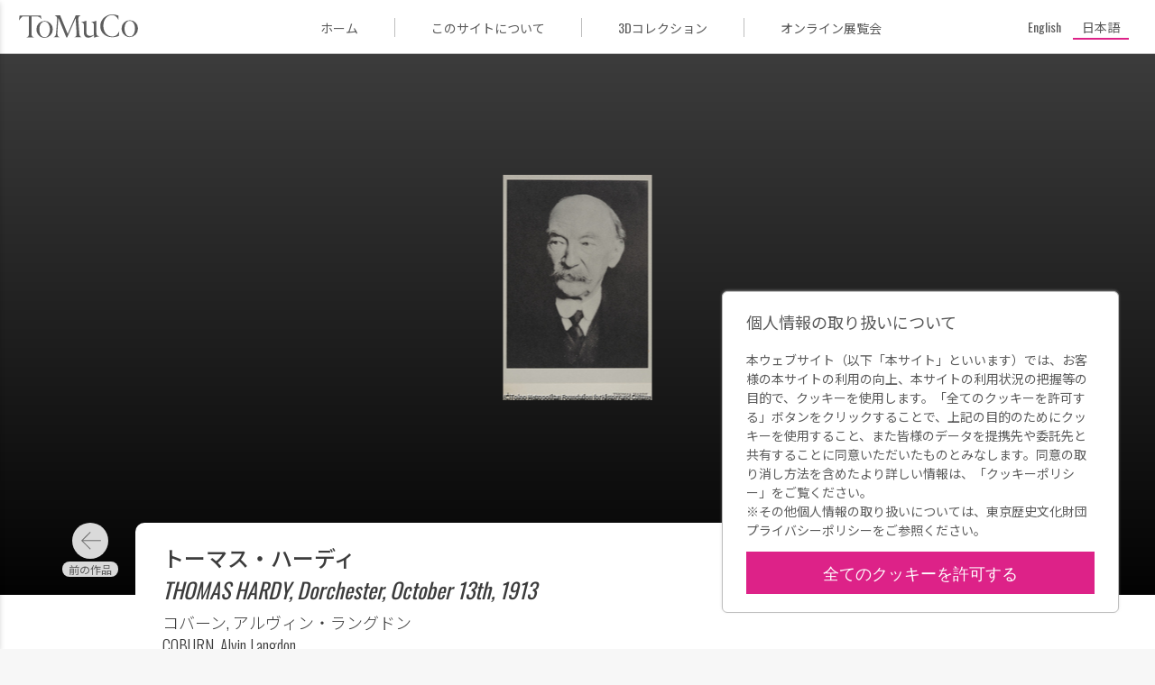

--- FILE ---
content_type: application/javascript; charset=UTF-8
request_url: https://museumcollection.tokyo/wp-content/themes/tokyo_museum_collection/js/script.js
body_size: 727
content:
jQuery(function ($) {
  if (window.localStorage.getItem('optIn') !== '1') {
    $('#cookieContainer').show()
  }

  if ($("#closeInformation").length) {
    $("#closeInformation").on("click", function(){
      $("#informationFrame").hide()
    })
  }

  // SP: information and header
  if ($(window).width() <= 767) {
    if ($("#informationFrame").length) {
      const infoH = $("#informationFrame").outerHeight()
      $(".header").css("position", "static")
      $("body").css("padding", "0")
      $(window).on("scroll", function(){
        const scrollH = $(this).scrollTop()
        if (scrollH >= infoH) {
          $(".header").css("position", "fixed")
          $("body").css("padding", "55px 0 0")
        } else {
          $(".header").css("position", "static")
          $("body").css("padding", "0")
        }
      })
    }
  }

  if ($('#headerMenuButton').length) {
    $('#headerMenuButton').on('click', function () {
      $('.header__title_area').animate({ 'marginLeft': '375px' }, 500)
    })
    $('#closeNavigation').on('click', function () {
      $('.header__title_area').animate({ 'marginLeft': '0' }, 500)
    })
  }

  // Modal Search
  $('#searchButton').on('click', function (e) {
    e.preventDefault()
    $('#searchModal').fadeIn('slow')
  })
  $('#closeModal').on('click', function () {
    $('#searchModal').fadeOut('slow')
  })

//  Single Works
  if ($('.single-works').length) {
    if ($('.thumbnail__image').length) {
      let thumbnailW = $('.thumbnail__image').attr('width')
      let thumbnailH = $('.thumbnail__image').attr('height')
      if (thumbnailW > thumbnailH) {
        let ratio = Math.round(thumbnailH / thumbnailW * 100)
        if (thumbnailH >= 1020 && ratio >= 50 && ratio <= 55) {
          $('.thumbnail__image').addClass('high_resolution')
        }
      }
    }
  }

//  Mobile And Tablet
  if ($(window).width() <= 1024) {
    // Mobile Menu

    // Taxonomy Select(Facilities link)
    if ($('.category_links').length) {
      let isOpen = false
      $('.category_links .active').on('click', function (e) {
        $(this).toggleClass('open')
        $(this).parents('.category_links').toggleClass('isOpen')
        if (!isOpen) {
          e.preventDefault()
          $('.category_links__item:not(\'.active\')').show()
          isOpen = true
        } else {
          e.preventDefault()
          $('.category_links__item:not(\'.active\')').hide()
          isOpen = false
        }
      })
    }
  }

  $('.thumbnail, .image').on('contextmenu', 'img', function (e) {
    return false
  })

  $('#goBack').on('click', (e) => {
    e.preventDefault()
    window.location.href = window.sessionStorage.getItem('referrer') ? window.sessionStorage.getItem('referrer') : '/'
  })

  $('#copyButton').on('click', (e) => {
    e.preventDefault()
    copyToClipboard($('#copyButton').data('permalink'))
    const text = $('#copyButton').text()
    $('#copyButton').text('Copied!')
    setTimeout(function () {
      $('#copyButton').text(text)
    }, 2000)
  })

  function copyToClipboard (str) {
    const el = document.createElement('textarea')
    el.value = str
    el.setAttribute('readonly', '')
    el.style.position = 'absolute'
    el.style.left = '-9999px'
    document.body.appendChild(el)
    const selected =
      document.getSelection().rangeCount > 0
        ? document.getSelection().getRangeAt(0)
        : false
    el.select()
    document.execCommand('copy')
    document.body.removeChild(el)
    if (selected) {
      document.getSelection().removeAllRanges()
      document.getSelection().addRange(selected)
    }
  }

})


--- FILE ---
content_type: image/svg+xml
request_url: https://museumcollection.tokyo/wp-content/themes/tokyo_museum_collection/images/logo_ja.svg
body_size: 15190
content:
<svg xmlns="http://www.w3.org/2000/svg" width="1560.16" height="745.852" viewBox="0 0 1560.16 745.852">
  <g id="グループ_385" data-name="グループ 385" transform="translate(-4895.019 -6807.404)">
    <path id="パス_685" data-name="パス 685" d="M460.717,465c4.568,67.219,5.394,76.344,35.274,86.3v1.662H398.066V551.3c24.481-7.056,30.282-14.525,30.282-44.394,0-9.538-.82-21.162-1.651-36.094L415.9,302.765,305.535,555.035H293.917L191.011,302.347h-1.662L178.566,464.584c-.831,15.35-2.075,29.462-2.075,38.582,0,32.787,6.638,42.325,31.537,48.137v1.662H124.623V551.3c29.875-8.718,32.781-21.581,37.762-86.719l9.125-124.9c.831-10.364,1.244-19.082,1.244-26.964,0-26.974-8.294-36.931-30.282-44.405v-1.651h70.945l98.338,241.07,104.568-241.07h65.138v1.651c-22.4,8.3-30.288,17.855-30.288,46.893a227.818,227.818,0,0,0,.837,22.825Z" transform="translate(5222.285 6554.025)" fill="#5d5d5d"/>
    <path id="パス_686" data-name="パス 686" d="M321.948,295.925c23.65-1.662,50.206-9.544,66.388-16.594h1.657V422.47c0,46.9,4.155,52.287,35.274,60.168V484.3c-29.875,2.906-49.375,9.962-65.562,16.594h-1.662v-32.77c-14.106,12.026-43.15,32.77-71.369,32.77-31.113,0-60.576-14.514-60.576-67.626V357.332c0-46.893-4.15-51.043-35.263-59.745v-1.662c23.65-1.662,50.2-9.544,66.382-16.594h1.662V433.269c0,30.288,20.744,43.976,47.3,43.976,19.087,0,36.1-5.812,51.032-14.514V347.794c0-36.518-5.8-41.906-35.263-50.206Z" transform="translate(5520.496 6611.071)" fill="#5d5d5d"/>
    <path id="パス_687" data-name="パス 687" d="M236.21,418.194c0-93.77,80.912-153.943,157.251-153.943,29.88,0,66.382,9.131,82.156,16.181v55.595H473.95c-21.564-48.126-53.514-62.645-85.459-62.645-65.573,0-112.037,61-112.037,139.413,0,81.32,50.206,140.668,117.007,140.668,34.856,0,67.219-16.193,90.049-66.806h1.646l-5.394,58.506c-16.594,8.713-53.932,17.42-87.963,17.42-87.963,0-155.589-58.5-155.589-144.389" transform="translate(5724.859 6543.153)" fill="#5d5d5d"/>
    <path id="パス_688" data-name="パス 688" d="M287.007,387.924c0-63.075,50.2-109.951,107.045-109.951s107.48,46.876,107.48,109.951c0,61.825-48.561,111.613-107.48,111.613S287.007,449.749,287.007,387.924m175.507.418c0-53.531-24.476-101.668-68.463-101.668s-68.463,48.137-68.463,101.668c0,48.544,20.337,102.477,68.463,102.477s68.463-53.932,68.463-102.477" transform="translate(5953.643 6604.955)" fill="#5d5d5d"/>
    <path id="パス_689" data-name="パス 689" d="M84.16,389.734c0-63.075,50.206-109.951,107.045-109.951s107.474,46.876,107.474,109.951c0,61.825-48.555,111.613-107.474,111.613S84.16,451.559,84.16,389.734m175.508.418c0-53.531-24.481-101.667-68.463-101.667s-68.463,48.137-68.463,101.667c0,48.544,20.331,102.477,68.463,102.477s68.463-53.932,68.463-102.477" transform="translate(5040.047 6613.107)" fill="#5d5d5d"/>
    <path id="パス_690" data-name="パス 690" d="M242.91,553.4H137.521v-1.646c28.626-7.474,35.269-16.6,35.269-54.775V278.319H98.537c-15.769,0-24.481,11.206-54.356,50.614H42.519l8.3-61.814H329.612l6.638,45.1c-22.137-28.273-38.588-33.9-54.362-33.9H207.646V496.983c0,38.175,6.632,47.3,35.263,54.775Z" transform="translate(4852.5 6556.07)" fill="#5d5d5d"/>
    <rect id="長方形_147" data-name="長方形 147" width="218.427" height="5.504" transform="translate(4895.02 7523.106)" fill="#5d5d5d"/>
    <rect id="長方形_148" data-name="長方形 148" width="218.421" height="5.504" transform="translate(6236.754 7523.106)" fill="#5d5d5d"/>
    <path id="パス_691" data-name="パス 691" d="M186.025,350.417c-9.2,0-16.969,8.008-18.521,23.76l33.155-1.161c0-16.4-5.955-22.6-14.635-22.6" transform="translate(5415.418 6931.234)" fill="#5d5d5d"/>
    <path id="パス_692" data-name="パス 692" d="M255.646,350.393c-13.727,0-21.372,14.982-21.372,31.642,0,15.1,6.351,31.89,21.372,31.89s21.371-16.787,21.371-31.89c0-16.66-7.639-31.642-21.371-31.642" transform="translate(5716.141 6931.125)" fill="#5d5d5d"/>
    <path id="パス_693" data-name="パス 693" d="M125.79,350.393c-13.727,0-21.372,14.982-21.372,31.642,0,15.1,6.352,31.89,21.372,31.89s21.372-16.787,21.372-31.89c0-16.66-7.639-31.642-21.372-31.642" transform="translate(5131.285 6931.125)" fill="#5d5d5d"/>
    <path id="パス_694" data-name="パス 694" d="M278.485,350.417c-9.191,0-16.968,8.008-18.52,23.76l33.161-1.161c0-16.4-5.955-22.6-14.64-22.6" transform="translate(5831.85 6931.234)" fill="#5d5d5d"/>
    <path id="パス_695" data-name="パス 695" d="M42.52,524.225H1602.675V337.005H42.52ZM1410.5,383.964a7.124,7.124,0,0,1,6.99,6.973,7.036,7.036,0,0,1-6.99,6.974,6.952,6.952,0,0,1-7-6.974,7.037,7.037,0,0,1,7-6.973M136.273,474.871v.517h-32.9v-.517c8.938-2.323,11.013-5.163,11.013-17.046V389.782H91.207c-4.92,0-7.639,3.484-16.968,15.746h-.517l2.592-19.236h87.027l2.587,19.236h-.517c-9.456-12.263-12.042-15.746-16.968-15.746H125.265v68.044c0,11.883,2.075,14.723,11.008,17.046m49.6,2.064c-18.394,0-33.42-15.493-33.42-34.735,0-19.627,15.675-34.218,33.42-34.218A33.919,33.919,0,0,1,219.414,442.2c0,19.242-15.158,34.735-33.546,34.735m68.628-1.546H224.962v-.517c7.645-2.328,9.456-4.777,9.456-15.367V399.848c0-11.36-1.684-13.3-11.008-15.5v-.517a66.783,66.783,0,0,0,21.113-5.807h.517V459.5c0,10.589,1.811,13.039,9.456,15.367Zm43.91,0H288.169c-13.336,0-12.175-.517-22.924-13.688l-16.71-20.4,12.824-12.527c5.438-5.295,8.933-9.037,8.933-11.751,0-2.2-2.069-5.421-9.065-6.583v-.908H294v.517c-6.731,1.552-11.784,4.524-23.832,15.493l-12.175,11.112,20.728,24.14c8.933,10.463,14.371,12.786,19.687,14.079Zm68.754-65.342c-6.869,2.972-10.232,6.973-17.486,27.244l-16.968,47.267c-4.392,9.4-8.625,13.925-16.523,13.925-5.185,0-9.07-3.875-9.07-7.491a6.79,6.79,0,0,1,6.737-6.847c4.794,0,6.737,2.845,6.737,7.623a4.027,4.027,0,0,1-.127,1.288c3.622-1.035,5.641-2.35,9.912-11.861l2.075-5.807H326.36l-13.468-38.1c-7.771-22.076-8.938-24.79-16.066-27.244v-.517h29.149v.649c-5.317,1.161-7.645,2.84-7.645,7.1,0,3.616,1.552,8.779,4.4,17.3l11.657,35.252,10.49-31.251c3.11-9.169,5.185-16.143,5.185-20.139,0-4.777-2.334-6.973-8.162-8.267v-.649H367.16Zm37.41,66.888c-18.388,0-33.414-15.493-33.414-34.735,0-19.627,15.669-34.218,33.414-34.218A33.924,33.924,0,0,1,438.122,442.2c0,19.242-15.158,34.735-33.552,34.735m184.8-1.546H558.805v-.517c7.645-2.2,9.456-4.519,9.456-13.815,0-2.972-.259-6.588-.517-11.234l-3.368-52.3-34.454,78.507H526.3l-32.126-78.639h-.517l-3.368,50.493c-.259,4.777-.644,9.164-.644,12,0,10.2,2.069,13.171,9.841,14.982v.517H473.451v-.517c9.324-2.713,10.232-6.715,11.789-26.985l2.846-38.874c.264-3.225.385-5.939.385-8.388,0-8.393-2.587-11.492-9.45-13.82v-.512h22.148l30.7,75.018,32.643-75.018h20.331v.512c-6.99,2.581-9.456,5.553-9.456,14.6a69.851,69.851,0,0,0,.264,7.1l2.719,39.512c1.425,20.92,1.684,23.76,11.008,26.859Zm70.433-3.616a67.533,67.533,0,0,0-20.463,5.162h-.517v-10.2c-4.4,3.743-13.468,10.2-22.274,10.2-9.72,0-18.917-4.513-18.917-21.047V432.26c0-14.6-1.293-15.884-11.008-18.592v-.517a69.392,69.392,0,0,0,20.722-5.168h.517v47.906c0,9.428,6.478,13.688,14.767,13.688a31.434,31.434,0,0,0,15.934-4.519v-35.77c0-11.36-1.816-13.039-11.008-15.62v-.517a69.479,69.479,0,0,0,20.722-5.168h.517v44.548c0,14.591,1.3,16.269,11.008,18.724Zm27.7,5.162a42.9,42.9,0,0,1-20.2-5.295V454.6h.517c5.829,13.3,13.083,19.753,21.372,19.753,7.386,0,13.341-5.295,13.341-11.883,0-16.264-34.586-13.941-34.586-36.54,0-11.36,9.846-17.948,21.377-17.948a44.917,44.917,0,0,1,16.836,3.743v15.626h-.649c-5.047-11.619-11.657-16.787-18.262-16.787-6.087,0-11.789,4.519-11.789,11.234,0,15.884,34.972,12.912,34.972,36.028,0,11.107-9.065,19.109-22.924,19.109m60.911,0c-16.578,0-29.27-12.395-29.27-32.539,0-22.852,15.284-36.414,31.086-36.414,12.175,0,23.832,4.9,23.832,25.824a29.761,29.761,0,0,1-.132,3.363H730.157v3.484c0,17.822,10.105,28.147,23.705,28.147a30.662,30.662,0,0,0,19.946-7.617l.776.518c-2.719,4.651-11.4,15.234-26.165,15.234m100.369-5.162a67.487,67.487,0,0,0-20.463,5.162H827.8v-10.2c-4.4,3.743-13.468,10.2-22.28,10.2-9.709,0-18.906-4.513-18.906-21.047V432.26c0-14.6-1.293-15.884-11.008-18.592v-.517a69.435,69.435,0,0,0,20.722-5.168h.517v47.906c0,9.428,6.478,13.688,14.767,13.688a31.429,31.429,0,0,0,15.928-4.519v-35.77c0-11.36-1.811-13.039-11.008-15.62v-.517a69.518,69.518,0,0,0,20.728-5.168h.517v44.548c0,14.591,1.293,16.269,11.008,18.724Zm113.572,3.616H933.217v-.517c7.639-2.328,9.456-4.91,9.456-15.752V430.064c0-10.457-5.179-15.367-13.6-15.367-6.087,0-13.341,3.1-18,5.812A34.243,34.243,0,0,1,912.5,430.84v28.279c0,10.843,1.811,13.424,9.456,15.752v.517H892.8v-.517c7.65-2.328,9.461-4.91,9.461-15.752V430.064c0-10.457-5.179-15.367-13.6-15.367-6.346,0-12.565,2.714-17.227,5.421V459.5c0,10.722,1.811,13.039,9.456,15.367v.517H851.749v-.517c7.639-2.328,9.456-4.645,9.456-15.367V429.288c0-11.36-1.816-13.039-11.013-15.62v-.517a68.558,68.558,0,0,0,20.6-5.168h.523v10.331c3.622-2.972,13.336-10.331,22.665-10.331,7.513,0,13.6,3.225,16.578,10.975,3.754-2.972,14.376-10.975,23.832-10.975,10.49,0,18.52,6.456,18.52,22.858v28.279c0,10.843,1.816,13.424,9.456,15.752Zm112.263-3.484c-5.185,2.708-16.842,5.421-27.464,5.421-27.453,0-48.566-18.207-48.566-44.934,0-29.187,25.257-47.911,49.089-47.911,9.323,0,20.722,2.84,25.643,5.036v17.3h-.517c-6.737-14.982-16.7-19.5-26.677-19.5-20.469,0-34.971,18.983-34.971,43.387,0,25.307,15.669,43.778,36.524,43.778,10.881,0,20.981-5.042,28.108-20.788h.512Zm44.658,5.03c-18.388,0-33.414-15.493-33.414-34.735,0-19.627,15.67-34.218,33.414-34.218a33.924,33.924,0,0,1,33.552,34.218c0,19.242-15.158,34.735-33.552,34.735m68.633-1.546h-29.539v-.517c7.645-2.328,9.461-4.777,9.461-15.367V399.848c0-11.36-1.684-13.3-11.008-15.5v-.517a66.785,66.785,0,0,0,21.113-5.807h.512V459.5c0,10.589,1.816,13.039,9.461,15.367Zm36.513,0h-29.534v-.517c7.645-2.328,9.456-4.777,9.456-15.367V399.848c0-11.36-1.679-13.3-11.008-15.5v-.517a66.783,66.783,0,0,0,21.113-5.807h.517V459.5c0,10.589,1.811,13.039,9.456,15.367Zm32.891,1.546c-16.578,0-29.27-12.395-29.27-32.539,0-22.852,15.279-36.414,31.08-36.414,12.18,0,23.837,4.9,23.837,25.824a29.72,29.72,0,0,1-.132,3.363h-43.778v3.484c0,17.822,10.1,28.147,23.7,28.147a30.636,30.636,0,0,0,19.946-7.617l.782.518c-2.719,4.651-11.4,15.234-26.166,15.234m65.392,0c-15.67,0-28.884-12-28.884-32.671,0-21.559,14.508-36.282,32.506-36.282,8.553,0,18.135,3.49,18.135,10.463a7.526,7.526,0,0,1-7.507,7.612,6.709,6.709,0,0,1-7-6.583,9.446,9.446,0,0,1,4.018-7.75,23.781,23.781,0,0,0-7.127-1.035c-14.249,0-22.015,12.142-22.015,29.187,0,19.885,11.52,29.055,24.344,29.055a27.9,27.9,0,0,0,17.75-6.588l.9.644c-2.592,4.133-11.525,13.947-25.125,13.947m52.182-.517c-9.2,0-14.635-5.938-14.635-20.788V414.439h-10.364v-.517l5.311-2.967c5.961-3.357,9.846-8.135,15.026-16.919h.523V409.53h17.871v4.651h-17.871v43.514c0,8.14,4.012,12.015,10.876,12.015a29.442,29.442,0,0,0,10.5-2.2l.512.644c-3.236,2.972-9.2,8.261-17.745,8.261m50.377-1.029h-29.149v-.517c7.645-2.328,9.456-4.777,9.456-15.367V429.288c0-11.36-1.943-13.039-11.008-15.62v-.517a69.517,69.517,0,0,0,20.728-5.168h.512V459.5c0,10.589,1.816,13.039,9.461,15.367Zm37.806,1.546c-18.388,0-33.419-15.493-33.419-34.735,0-19.627,15.675-34.218,33.419-34.218a33.919,33.919,0,0,1,33.546,34.218c0,19.242-15.158,34.735-33.546,34.735m108.393-1.546h-29.143v-.517c7.639-2.328,9.456-4.91,9.456-15.752V430.064c0-10.457-5.829-15.367-14.376-15.367-6.6,0-13.347,2.84-18,5.553V459.5c0,10.722,1.811,13.039,9.45,15.367v.517h-29.143v-.517c7.645-2.328,9.456-4.645,9.456-15.367V432.128c0-14.464-1.293-15.752-11.008-18.46v-.517a68.475,68.475,0,0,0,20.59-5.168h.523v10.463c4.535-3.748,14.117-10.463,23.832-10.463,9.973,0,18.911,5.807,18.911,22.214v28.923c0,10.843,1.811,13.424,9.456,15.752Z" transform="translate(4852.504 6870.828)" fill="#5d5d5d"/>
    <path id="パス_696" data-name="パス 696" d="M318.109,350.393c-13.727,0-21.372,14.982-21.372,31.642,0,15.1,6.351,31.89,21.372,31.89s21.371-16.787,21.371-31.89c0-16.66-7.639-31.642-21.371-31.642" transform="translate(5997.471 6931.125)" fill="#5d5d5d"/>
    <path id="パス_697" data-name="パス 697" d="M86.053,350.393c-13.732,0-21.372,14.982-21.372,31.642,0,15.1,6.346,31.89,21.372,31.89s21.372-16.787,21.372-31.89c0-16.66-7.639-31.642-21.372-31.642" transform="translate(4952.314 6931.125)" fill="#5d5d5d"/>
    <path id="パス_698" data-name="パス 698" d="M99.317,401.539c-5.741,0-7.716.126-8.113.126-.66,0-.727-.06-.727-.726v-4.75c0-.66.066-.726.727-.726.4,0,2.372.132,8.113.132h16.836a35.35,35.35,0,0,0-.528-6.863c2.444.061,4.816.2,7.128.462.66.061,1.062.4,1.062.66a3.384,3.384,0,0,1-.4,1.448c-.325.727-.4,1.915-.4,4.293h18.091c5.741,0,7.716-.132,8.118-.132.594,0,.66.066.66.726v4.75c0,.666-.066.726-.66.726-.4,0-2.378-.126-8.118-.126H123.017v4.023h10.232c6.473,0,8.779-.132,9.175-.132.726,0,.793.066.793.792,0,.4-.127,2.114-.127,6.2v10.892c0,4.095.127,5.812.127,6.208,0,.66-.066.726-.793.726-.4,0-2.7-.137-9.175-.137h-5.476c6.4,5.548,14.987,9.373,24.228,11.751a17.141,17.141,0,0,0-2.84,4.557c-.528,1.255-.727,1.717-1.255,1.717a6.092,6.092,0,0,1-1.519-.462c-8.581-3.1-17.425-7.854-23.562-14.789.066,8.124.462,14.657.462,15.647,0,.66-.072.727-.732.727h-5.939c-.661,0-.727-.066-.727-.727,0-.991.4-7.326.462-15.383A53.722,53.722,0,0,1,94.5,447.677a6.234,6.234,0,0,1-1.585.462c-.523,0-.787-.4-1.315-1.585a15.24,15.24,0,0,0-2.774-4.156c9.043-2.647,16.638-6.472,22.637-12.284h-4.288c-6.473,0-8.779.137-9.175.137-.66,0-.727-.066-.727-.726,0-.462.132-2.114.132-6.208V412.425c0-4.089-.132-5.807-.132-6.2,0-.727.066-.792.727-.792.4,0,2.7.132,9.175.132h8.977v-4.023Zm16.836,9.175H104.078v4.618h12.076Zm0,9.637H104.078v4.689h12.076Zm6.863-5.02h13.336v-4.618H123.017Zm13.336,5.02H123.017v4.689h13.336Z" transform="translate(5061.066 7103.795)" fill="#5d5d5d"/>
    <path id="パス_699" data-name="パス 699" d="M112.44,431.327a12.265,12.265,0,0,0,1.915-3.693,58.1,58.1,0,0,1,5.68,2.835c.528.335.793.66.793,1.123a1.28,1.28,0,0,1-.793,1.123,5.47,5.47,0,0,0-1.783,1.783,45.153,45.153,0,0,1-10.76,10.364c-.793.528-1.255.859-1.585.859-.457,0-.793-.4-1.381-1.387a11.574,11.574,0,0,0-3.434-3.495,39.42,39.42,0,0,0,11.349-9.511m-.925-29.044c-6,0-7.986.072-8.377.072-.727,0-.8-.072-.8-.661v-5.152c0-.661.072-.727.8-.727.391,0,2.378.132,8.377.132H127.3v-1.123a25.32,25.32,0,0,0-.462-6.071c2.438,0,4.684.132,7.128.33.594.061.985.264.985.66a3.822,3.822,0,0,1-.462,1.387,16.558,16.558,0,0,0-.264,3.759v1.057h16.638c5.939,0,7.986-.132,8.382-.132.661,0,.727.066.727.727v5.152c0,.589-.066.661-.727.661-.4,0-2.444-.072-8.382-.072Zm29.974,4.623c6.4,0,8.647-.132,9.109-.132.66,0,.727.066.727.721,0,.4-.138,1.789-.138,5.35v7.2c0,3.5.138,4.948.138,5.344,0,.66-.066.726-.727.726-.462,0-2.708-.132-9.109-.132h-6.665v6.671c0,3.033.2,5.873.2,8.311,0,2.972-.462,4.425-2.119,5.812-1.453,1.189-3.3,1.585-9.5,1.585-1.981.066-2.113.132-2.576-1.981a12.2,12.2,0,0,0-2.047-4.816,51.705,51.705,0,0,0,6.071.391c2.312,0,2.972-.726,2.972-2.372v-13.6h-7.392c-6.34,0-8.652.132-9.043.132-.727,0-.8-.066-.8-.726,0-.462.138-1.849.138-5.344v-7.2c0-3.561-.138-4.887-.138-5.35,0-.655.072-.721.8-.721.391,0,2.7.132,9.043.132Zm2.835,6.01h-26.8v7.127h26.8Zm1.453,15.312c.8-.462.925-.4,1.321.2a38.543,38.543,0,0,0,14.261,11.679,14.013,14.013,0,0,0-3.434,4.227c-.66,1.057-.925,1.519-1.387,1.519a3.3,3.3,0,0,1-1.514-.787,50.212,50.212,0,0,1-13.534-13.407c-.4-.589-.2-.726.462-1.188Z" transform="translate(5116.301 7103.903)" fill="#5d5d5d"/>
    <path id="パス_700" data-name="パス 700" d="M138.593,402.062c.864-1.519,1.651-2.972,2.444-4.557a24.94,24.94,0,0,0,2.108-5.542,27.789,27.789,0,0,1,5.284,3.236c.594.462.864.727.864,1.117a1.285,1.285,0,0,1-.732,1,6.917,6.917,0,0,0-2.18,3.1,67.932,67.932,0,0,1-5.41,8.839c3.9,0,5.614-.066,5.873-.066.726,0,.8,0,.8.66v4.425c0,.66-.072.726-.8.726-.325,0-2.372-.132-8.382-.132h-2.042a67.427,67.427,0,0,1-5.284,5.284h6.4c3.77,0,5.548-.137,5.944-.137.727,0,.793.072.793.8,0,.391-.132,2.312-.132,9.037v6.671c0,9.241.132,11.024.132,11.487,0,.589-.066.655-.793.655h-4.821c-.661,0-.727-.066-.727-.655V445.7H126.979v2.774c0,.655,0,.727-.732.727H121.3c-.66,0-.727-.072-.727-.727,0-.4.132-2.383.132-11.487V428.2c-.985.726-2.047,1.387-3.1,2.047a2.694,2.694,0,0,1-1.26.529c-.462,0-.853-.4-1.249-1.453a10.046,10.046,0,0,0-2.246-3.434,67.4,67.4,0,0,0,15.51-11.019h-5.014c-6.01,0-8.052.132-8.448.132-.727,0-.793-.066-.793-.726v-4.425c0-.66.066-.66.793-.66.4,0,2.438.066,8.448.066h2.51v-6.533h-1.585c-4.689,0-6.2.132-6.6.132-.666,0-.726-.066-.726-.66V397.84c0-.66.061-.726.726-.726.4,0,1.91.126,6.6.126h1.585v-.259a45.768,45.768,0,0,0-.462-8.25c2.378.061,4.287.259,6.533.462.66.061,1.057.4,1.057.721a3.363,3.363,0,0,1-.4,1.387c-.4.793-.33,1.789-.33,5.548v.391c3.7,0,5.212-.126,5.614-.126.66,0,.721.066.721.726Zm-11.613,28.053h10.953V425.5H126.979Zm10.953,5.085H126.979v5.014h10.953Zm-5.674-25.945h1.321a48.527,48.527,0,0,0,4.491-6.4h-.2c-.4,0-1.915-.132-5.614-.132Zm34.394-17.425a4.748,4.748,0,0,0,1.717-.2,2.906,2.906,0,0,1,.985-.193c.528,0,1.062.264,2.774,1.976,1.387,1.585,1.585,2.179,1.585,2.708a1.475,1.475,0,0,1-.66,1.189,6.052,6.052,0,0,0-1.321,2.438c-1.915,5.086-3.765,9.577-6,14.327,6.731,6.076,8.052,10.033,8.052,15.449,0,6.863-3.9,10.5-11.619,11.222-2.113.2-2.113.2-2.444-1.987a8.07,8.07,0,0,0-1.783-4.354c6.208.132,9.175-1.519,9.175-5.41,0-4.161-1.514-7.4-8.515-13.864a128.222,128.222,0,0,0,6.8-17.293H156.42V434.8c0,8.845.132,13.468.132,13.793,0,.666-.072.726-.732.726h-5.278c-.727,0-.787-.06-.787-.726,0-.4.127-4.75.127-13.727V406.354c0-9.043-.127-13.468-.127-13.93,0-.66.061-.721.787-.721.4,0,2.18.127,5.878.127Z" transform="translate(5169.266 7103.795)" fill="#5d5d5d"/>
    <path id="パス_701" data-name="パス 701" d="M134,445.594c-5.812,0-7.788.137-8.184.137-.594,0-.666-.071-.666-.726v-5.548c0-.661.072-.727.666-.727.4,0,2.372.132,8.184.132h23.171a205.883,205.883,0,0,0,7.392-23.039,41.472,41.472,0,0,0,1.057-6.335,63.64,63.64,0,0,1,7.524,2.246c.594.2.793.528.793.925a1.964,1.964,0,0,1-.661,1.315,7.027,7.027,0,0,0-1.255,2.642c-2.312,7.92-4.816,15.18-7.59,22.247h11.151c5.812,0,7.793-.132,8.19-.132.661,0,.727.066.727.727v5.548c0,.655-.066.726-.727.726-.4,0-2.378-.137-8.19-.137Zm3.7-38.945c-6.208,0-8.388.132-8.784.132-.655,0-.727-.06-.727-.792v-5.344c0-.726.072-.792.727-.792.4,0,2.576.132,8.784.132h13.066V394.9a26.01,26.01,0,0,0-.457-6.071c2.438,0,4.876.132,7.254.33.594.066,1.057.4,1.057.727a3.67,3.67,0,0,1-.4,1.315,12.125,12.125,0,0,0-.325,3.7v5.086h14.123c6.274,0,8.448-.132,8.845-.132.666,0,.727.066.727.792v5.344c0,.732-.061.792-.727.792-.4,0-2.57-.132-8.845-.132Zm3.825,3.434c.859-.336.991-.264,1.255.4a89.2,89.2,0,0,1,6.6,22.18c.127.661.127.859-.8,1.123l-5.146,1.712c-.925.336-1.123.264-1.255-.462a83.181,83.181,0,0,0-6.208-22.175c-.264-.66-.193-.727.732-1.057Z" transform="translate(5224.66 7104.228)" fill="#5d5d5d"/>
    <path id="パス_702" data-name="パス 702" d="M143.3,399a61.127,61.127,0,0,0-.528-9.973c2.51.072,4.425.2,6.737.462.66.072,1.051.336,1.051.666a3.484,3.484,0,0,1-.391,1.321c-.336.853-.4,2.5-.4,7.325v7.92c2.834,0,3.825-.132,4.222-.132.66,0,.726.066.726.727V412c0,.661-.066.727-.726.727-.4,0-1.387-.066-4.222-.127v24.553c0,7.524.127,11.283.127,11.619,0,.66-.066.727-.727.727h-5.278c-.66,0-.727-.066-.727-.727,0-.4.132-4.095.132-11.553V412.6h-.132c-3.9,0-5.08.127-5.41.127-.66,0-.726-.066-.726-.727v-4.684c0-.661.066-.727.726-.727.33,0,1.514.132,5.41.132h.132Zm44.89,37.03c0,2.179.066,3.831.066,6.071,0,2.179-.138,4.293-1.915,5.614-1.585.991-3.17,1.453-7.986,1.453-2.047,0-2.047,0-2.642-1.981a17.108,17.108,0,0,0-1.849-4.287,46.081,46.081,0,0,0,6,.126c1.326-.066,2.113-.589,2.113-1.976v-6.341H163.169c-6.473,0-8.713.132-9.109.132-.727,0-.793-.066-.793-.727v-4.353c0-.661.066-.727.793-.727.4,0,2.636.127,9.109.127h18.746a32.044,32.044,0,0,0-.4-3.3,46.338,46.338,0,0,1,6.4.523c.6.072.925.4.925.732a2.187,2.187,0,0,1-.325,1.117,3.024,3.024,0,0,0-.264.925c6,0,8.184-.127,8.575-.127.666,0,.727.264.727.925v4.155c0,.661-.061.727-.727.727-.391,0-2.57-.132-8.641-.132Zm-2.576-47.13c.793-.4.991-.2,1.381.066a19.963,19.963,0,0,1,4.5,3.9c.523.655.391.655-.4,1.117l-2.835,1.651c5.212,0,7.26-.132,7.65-.132.732,0,.8.066.8.66v4.227c0,.655-.066.726-.8.726-.391,0-2.636-.137-9.037-.137h-8.85v3.5h5.416c6.137,0,8.25-.127,8.713-.127.66,0,.727.061.727.721,0,.4-.132,2.047-.132,5.74v8.052c0,3.7.132,5.284.132,5.686,0,.655-.066.721-.727.721-.462,0-2.576-.132-8.713-.132h-16.5c-6.137,0-8.316.132-8.713.132-.66,0-.727-.066-.727-.721,0-.4.127-1.987.127-5.686v-8.052c0-3.693-.127-5.278-.127-5.74,0-.661.066-.721.727-.721.4,0,2.576.127,8.713.127h4.887v-3.5h-7.6c-6.467,0-8.647.137-9.043.137-.66,0-.726-.072-.726-.726v-4.227c0-.594.066-.66.726-.66.4,0,2.576.132,9.043.132h7.6a37.364,37.364,0,0,0-.528-6.8,63.541,63.541,0,0,1,6.467.462c.66.072,1.057.27,1.057.66a3.843,3.843,0,0,1-.336,1.26c-.259.589-.462,1.651-.462,4.42h8.19a23.255,23.255,0,0,0-4.029-4.029c-.594-.462-.462-.589.132-.925ZM164.028,435.24c.594-.4.726-.4,1.255,0a33.461,33.461,0,0,1,6.01,6.8c.391.528.391.864-.27,1.321L167.4,446c-.4.264-.661.462-.859.462s-.33-.2-.528-.529a36.87,36.87,0,0,0-5.741-7.326c-.534-.528-.462-.732.264-1.194Zm7.793-26.2h-8.058v3.627h8.058Zm0,7.854h-8.058v3.765h8.058Zm6.2-4.227h8.514v-3.627h-8.514Zm8.514,4.227h-8.514v3.765h8.514Z" transform="translate(5278.17 7103.558)" fill="#5d5d5d"/>
    <path id="パス_703" data-name="パス 703" d="M156.621,408.558a64.251,64.251,0,0,1-1.387,7.722c-.33,1.123-.462,1.585-.859,1.585a4.669,4.669,0,0,1-1.453-.66,21.193,21.193,0,0,0-3.891-1.321A69.711,69.711,0,0,0,151.8,398.59a23.006,23.006,0,0,0-.127-4.221c1.778.193,3.957.457,5.537.727.732.126,1,.391,1,.787a2.318,2.318,0,0,1-.264,1.057,5.835,5.835,0,0,0-.4,2.246c-.066,1.057-.132,2.114-.264,3.236h3.165v-3.633a70.24,70.24,0,0,0-.523-9.968c2.438.066,4.552.2,6.8.462.661.066,1.051.33,1.051.66a3.691,3.691,0,0,1-.391,1.387c-.33.792-.4,2.438-.4,7.325v3.765c3.5,0,4.821-.138,5.146-.138.661,0,.727.072.727.661v4.491a39.811,39.811,0,0,0,7.326-13.4,30.309,30.309,0,0,0,1.189-5.278c1.783.264,4.293.655,6.208,1.117.727.2,1.123.462,1.123.925a1.944,1.944,0,0,1-.66,1.326,8.837,8.837,0,0,0-1.321,3.033c-.594,1.783-1.321,3.566-2.113,5.416h15.383c5.014,0,6.6-.137,6.99-.137.732,0,.925.2.925.864-.061,1.783-.127,3.561-.127,5.146-.132,15.774-.66,24.162-1.915,31.752-1.057,7.062-3.957,10.43-9.835,10.43-1.189,0-3.038,0-4.75-.132-2.047-.132-2.047-.132-2.444-2.312a17.408,17.408,0,0,0-1.591-4.948,43.025,43.025,0,0,0,7.727.66c2.972,0,3.957-1.981,4.486-5.476A215.307,215.307,0,0,0,201.5,407.9c-4.684,16.633-11.222,28.384-22.637,37.234-.8.589-1.26.919-1.651.919-.462,0-.793-.4-1.387-1.255a13.378,13.378,0,0,0-3.633-3.627c12.477-8.448,19.208-19.737,23.5-34.658h-4.354c-3.1,10.232-7.926,17.959-14.591,24.03-.726.727-1.189,1.057-1.585,1.057s-.727-.33-1.321-1.128a17.219,17.219,0,0,0-3.693-3.363A40.351,40.351,0,0,0,185,406.51h-3.5a46.151,46.151,0,0,1-4.882,6.671c-.727.787-1.057,1.117-1.387,1.117-.391,0-.727-.33-1.453-1.051a20.775,20.775,0,0,0-3.759-2.774l1.712-1.783c-.661,0-2.113-.066-4.75-.132v10.628c1.91-.925,3.963-1.915,6.137-3.1,0,1.189,0,2.972.132,4.425.132,1.976.132,2.047-1.646,2.972-1.585.853-3.11,1.651-4.623,2.378v11.151c0,7.524.132,11.289.132,11.619,0,.661-.066.727-.727.727h-5.344c-.661,0-.727-.066-.727-.727,0-.4.127-4.095.127-11.552v-8.184c-1.514.655-3.1,1.255-4.623,1.844a8.91,8.91,0,0,0-2.1,1.194,1.736,1.736,0,0,1-1.123.655,1.1,1.1,0,0,1-1.062-.727c-.787-1.91-1.585-4.354-2.24-6.4a54.6,54.6,0,0,0,6.2-1.712c1.651-.534,3.3-1.123,4.948-1.723V408.558Z" transform="translate(5332.217 7103.903)" fill="#5d5d5d"/>
    <path id="パス_704" data-name="パス 704" d="M221.2,401.671c0,5.02.132,5.944.132,6.341,0,.66-.072.726-.793.726h-3.633c-.061.859-.061,2.108-.061,3.759v5.476c0,3.434.127,4.959.127,5.35,0,.66-.066.727-.727.727-.4,0-2.246-.132-6.4-.132h-10.43v4.491h12.345c4.486,0,6.665-.137,7.062-.137.727,0,.793.072.793.666,0,.4-.132,2.047-.132,5.873v8.322c0,3.825.132,5.339.132,5.675,0,.66-.066.727-.793.727h-5.146c-.666,0-.727-.066-.727-.727v-2.444H199.418v2.57c0,.66-.066.732-.727.732H193.54c-.66,0-.721-.072-.721-.732,0-.391.132-3.1.132-9.1v-23.5c0-3.693-.072-6.143-.072-7.59h-2.9c-.661,0-.727-.066-.727-.726,0-.462.127-1.321.127-6.341v-2.246a11.207,11.207,0,0,0-2.042,3.308c-.4.985-.594,1.448-1.057,1.448a3.174,3.174,0,0,1-1.514-.793,36.111,36.111,0,0,1-7.529-7.326,49.533,49.533,0,0,1-12.279,12.015,2.9,2.9,0,0,1-1.453.66c-.325,0-.523-.33-.726-1.189a14.1,14.1,0,0,0-1.844-4.623,38.171,38.171,0,0,0,12.147-11.415,10.671,10.671,0,0,0,1.387-2.84c1.91.264,4.288.655,5.807.991.726.126,1.057.4,1.057.787a.916.916,0,0,1-.666.925l-.325.2a33.954,33.954,0,0,0,9.037,7.4c-.061-1.453-.127-2.312-.127-2.642,0-.66.066-.727.727-.727.462,0,2.51.132,8.382.132h3.17v-.33a32.824,32.824,0,0,0-.4-6.2c2.444.066,4.491.2,6.731.462.66.066,1.057.325,1.057.66a3.118,3.118,0,0,1-.4,1.387,9.4,9.4,0,0,0-.33,3.429v.594h4.029c5.873,0,7.986-.132,8.316-.132.721,0,.793.066.793.727,0,.4-.132,1.387-.132,2.972Zm-38.021,29.44c.787-.264.925-.33,1.321.336a61.545,61.545,0,0,1,5.939,12.736c.2.661.2.859-.661,1.189l-3.963,1.387c-.925.33-1.051.462-1.255-.264-.457-1.453-.985-2.84-1.448-4.161-4.953,1.585-10.1,3.11-15.515,4.491a7.6,7.6,0,0,0-2.51.991,1.839,1.839,0,0,1-1.057.462c-.391,0-.655-.2-.919-.793a35.771,35.771,0,0,1-1.651-6.4c1.651-.138,3.231-.33,4.755-.6V416.46c0-5.35-.138-7.926-.138-8.383,0-.66.072-.726.727-.726.4,0,2.51.132,6.935.132h.325V405.5a17.709,17.709,0,0,0-.391-4.354c2.042.061,4.089.127,6,.325.594.066.925.4.925.726a1.8,1.8,0,0,1-.4.925,7.324,7.324,0,0,0-.259,2.312v2.047H181c3.627,0,5.212-.132,5.614-.132.66,0,.721.066.721.726,0,.4-.132,2.246-.132,6.406V422.4c0,4.095.132,6.01.132,6.406,0,.594-.061.655-.721.655-.4,0-1.987-.126-5.614-.126H172.62v9.835c2.834-.66,5.675-1.387,8.25-2.114-.594-1.255-1.189-2.444-1.849-3.633-.33-.589-.264-.793.661-1.117Zm-10.562-15.18h8.316V412.3H172.62Zm8.311,4.618h-8.316v3.963h8.316Zm14.6-19.137v5.014c1.249.066,3.033.066,5.542.066h8.779c2.5,0,4.155,0,5.218-.066v-5.014Zm14.849,10.424H199.418v6.737h10.958Zm-10.958,29.11h13.534v-7.194H199.418Z" transform="translate(5385.83 7103.525)" fill="#5d5d5d"/>
    <path id="パス_705" data-name="パス 705" d="M190.523,399.636a6.6,6.6,0,1,1-6.6-6.6,6.615,6.615,0,0,1,6.6,6.6" transform="translate(5459.648 7123.189)" fill="#5d5d5d"/>
    <path id="パス_706" data-name="パス 706" d="M220.324,432.819c5.014,5.873,13.589,9.3,25.076,10.226a17.818,17.818,0,0,0-2.438,4.557c-.6,1.387-.661,1.783-1.453,1.783-.33,0-.793-.066-1.387-.132-10.43-1.585-19.737-6.071-25.544-13.732a24.123,24.123,0,0,1-5.416,6.208c-4.75,3.765-11.613,6.2-18.873,7.524a7.661,7.661,0,0,1-1.387.2c-.8,0-.925-.4-1.458-1.783a15.739,15.739,0,0,0-2.378-4.359c8.388-.985,15.581-2.967,19.808-6.4a13.1,13.1,0,0,0,3.5-4.089H196.69c-6.142,0-8.25.127-8.652.127-.661,0-.721-.061-.721-.721v-4.557c0-.66.06-.721.721-.721.4,0,2.51.127,8.652.127h13.793a16.314,16.314,0,0,0,.132-4.161c2.246.138,4.75.336,6.671.534.787.126,1.25.391,1.25.925a1.645,1.645,0,0,1-.462,1.117,3.9,3.9,0,0,0-.594,1.585h16.374c6.071,0,8.184-.127,8.581-.127.661,0,.727.061.727.721v4.557c0,.661-.066.721-.727.721-.4,0-2.51-.127-8.581-.127Zm-25.549-10.562c-5.873,0-7.86.126-8.25.126-.66,0-.732-.061-.732-.787v-4.623c0-.66.072-.726.732-.726.391,0,2.378.137,8.25.137h16.434v-4.3h-9.175c-6.406,0-8.646.138-9.043.138-.594,0-.66-.066-.66-.727V407.27c0-.66.066-.721.66-.721.4,0,2.636.126,9.043.126h9.175v-3.891H198.93c-6.4,0-8.515.127-8.911.127-.655,0-.727-.061-.727-.721v-4.425c0-.726.072-.792.727-.792.4,0,2.51.132,8.911.132h4.161a35.1,35.1,0,0,0-3.165-4.882,1.327,1.327,0,0,1-.462-.727c0-.2.2-.4.655-.594l4.42-1.981c.8-.33.925-.264,1.387.264a31.2,31.2,0,0,1,3.7,4.887c.462.787.462.919-.462,1.381L205.6,397.1h12.934a43.859,43.859,0,0,0,2.708-4.882,18.158,18.158,0,0,0,1.123-3.368,66.8,66.8,0,0,1,6.731,1.453c.528.193.864.457.864.919a1.351,1.351,0,0,1-.727,1.062,4.078,4.078,0,0,0-1.123,1.321c-.661,1.051-1.525,2.306-2.378,3.495h5.741c6.335,0,8.448-.132,8.845-.132.666,0,.727.066.727.792v4.425c0,.661-.061.721-.727.721-.4,0-2.51-.127-8.845-.127H218.139v3.891H228.37c6.407,0,8.652-.126,9.043-.126.661,0,.727.06.727.721V411.5c0,.66-.066.727-.727.727-.391,0-2.636-.138-9.043-.138H218.139v4.3H235.57c5.873,0,7.854-.137,8.25-.137.727,0,.793.066.793.726V421.6c0,.727-.066.787-.793.787-.4,0-2.378-.126-8.25-.126Z" transform="translate(5494.514 7103.738)" fill="#5d5d5d"/>
    <path id="パス_707" data-name="パス 707" d="M224.364,398.021a44.432,44.432,0,0,0-.528-8.641c2.515.061,4.689.127,6.8.391.594.072.991.4.991.726a3.778,3.778,0,0,1-.4,1.387c-.27.792-.33,1.849-.33,6.137v4.821h.985c5.086,0,6.6-.132,7-.132.726,0,.793.066.793.721v4.227c.066-.126.264-.126.66-.126s1.585.126,5.608.126h6.274c4.089,0,5.212-.126,5.609-.126.661,0,.726.061.726.721v4.953c0,.727-.066.787-.726.787-.4,0-1.448-.126-4.948-.126v13.859c0,7,.127,10.237.127,12.94,0,2.972-.462,5.212-2.174,6.473-1.453,1.117-3.7,1.315-8.652,1.315-2.042,0-2.042,0-2.372-2.114a16.829,16.829,0,0,0-1.321-4.684,43.728,43.728,0,0,0,5.542.4c1.915,0,2.378-.529,2.378-2.576V413.866h-.462c-4.023,0-5.212.126-5.608.126-.727,0-.792-.061-.792-.787v-4.161a1.538,1.538,0,0,1-.661.072c-.4,0-1.915-.137-7-.137H230.9v27.6c0,7.524.061,11.349.061,11.751,0,.66,0,.721-.655.721H224.9c-.6,0-.66-.061-.66-.721,0-.4.126-4.227.126-11.751v-27.6h-.991c-5.08,0-6.66.137-7.062.137-.66,0-.727-.072-.727-.726a1.92,1.92,0,0,1-.66.523,6.222,6.222,0,0,0-1.783,2.246c-.853,1.519-1.844,3.032-2.9,4.557v24.619c0,5.278.132,7.793.132,8.118,0,.66-.072.727-.727.727h-5.284c-.66,0-.721-.066-.721-.727,0-.391.132-2.84.132-8.118v-9.7c0-2.114.066-4.954.127-7.458a43.824,43.824,0,0,1-3.231,3.033,2.152,2.152,0,0,1-1.189.66c-.33,0-.528-.391-.727-1.249a17.6,17.6,0,0,0-1.915-4.953,47.667,47.667,0,0,0,11.421-13.732,28.711,28.711,0,0,0,1.585-3.5,43.919,43.919,0,0,1,4.882,3.176,2.171,2.171,0,0,1,.859.925v-4.1c0-.655.066-.721.727-.721.4,0,1.981.132,7.062.132h.991Zm-9.373-6.2c.594.4.925.792.925,1.255a.98.98,0,0,1-.655.858,5.854,5.854,0,0,0-1.981,1.91A61.324,61.324,0,0,1,202.123,407c-.732.462-1.123.787-1.519.787s-.661-.462-.991-1.513a13.086,13.086,0,0,0-2.576-4.557,40.3,40.3,0,0,0,10.76-9.968,14.181,14.181,0,0,0,1.783-3.032,34.894,34.894,0,0,1,5.41,3.1m.8,28.714a31.363,31.363,0,0,0,.061-5.014c2.047.2,3.963.462,5.812.787.793.138,1.123.534,1.123,1a1.73,1.73,0,0,1-.462.991,4.953,4.953,0,0,0-.594,2.5c-.528,5.609-1.585,12.208-3.434,17.233-.264.853-.462,1.25-.925,1.25a5.275,5.275,0,0,1-1.321-.462,16.766,16.766,0,0,0-4.221-1.25,65.046,65.046,0,0,0,3.963-17.034m19.335-29.176c.66-.4.864-.4,1.26.066a49.438,49.438,0,0,1,4.023,6.071c.33.6.2.864-.462,1.26l-2.708,1.844c-.4.264-.589.4-.793.4s-.33-.2-.523-.529a35.473,35.473,0,0,0-3.9-6.269c-.4-.462-.4-.727.325-1.189Zm1.783,23.832c.666-.27.792-.2,1.057.462a89.977,89.977,0,0,1,3.759,17.623c.072.655,0,.859-.787,1.117l-3.765,1.326c-.925.325-1.123.325-1.183-.33a97.076,97.076,0,0,0-3.374-18.02c-.193-.661-.066-.864.732-1.123ZM251.7,393.2c3.693,0,4.75-.132,5.152-.132.589,0,.66.066.66.721v5.025c0,.661-.072.721-.66.721-.4,0-1.459-.132-5.152-.132h-4.425c-3.7,0-4.75.132-5.146.132-.661,0-.727-.061-.727-.721v-5.025c0-.655.066-.721.727-.721.4,0,1.448.132,5.146.132Z" transform="translate(5547.539 7103.741)" fill="#5d5d5d"/>
    <path id="パス_708" data-name="パス 708" d="M269.2,401.671c0,5.02.132,5.944.132,6.341,0,.66-.072.726-.793.726h-3.633c-.061.859-.061,2.108-.061,3.759v5.476c0,3.434.127,4.959.127,5.35,0,.66-.066.727-.726.727-.4,0-2.246-.132-6.4-.132h-10.43v4.491h12.345c4.486,0,6.665-.137,7.062-.137.727,0,.792.072.792.666,0,.4-.132,2.047-.132,5.873v8.322c0,3.825.132,5.339.132,5.675,0,.66-.066.727-.792.727h-5.146c-.666,0-.727-.066-.727-.727v-2.444H247.418v2.57c0,.66-.066.732-.726.732H241.54c-.66,0-.721-.072-.721-.732,0-.391.132-3.1.132-9.1v-23.5c0-3.693-.072-6.143-.072-7.59h-2.9c-.661,0-.727-.066-.727-.726,0-.462.127-1.321.127-6.341v-2.246a11.206,11.206,0,0,0-2.042,3.308c-.4.985-.594,1.448-1.057,1.448a3.174,3.174,0,0,1-1.514-.793,36.111,36.111,0,0,1-7.529-7.326,49.534,49.534,0,0,1-12.279,12.015,2.9,2.9,0,0,1-1.453.66c-.325,0-.523-.33-.726-1.189a14.1,14.1,0,0,0-1.844-4.623,38.172,38.172,0,0,0,12.147-11.415,10.675,10.675,0,0,0,1.387-2.84c1.91.264,4.287.655,5.807.991.727.126,1.057.4,1.057.787a.915.915,0,0,1-.666.925l-.325.2a33.956,33.956,0,0,0,9.037,7.4c-.061-1.453-.127-2.312-.127-2.642,0-.66.066-.727.727-.727.462,0,2.51.132,8.382.132h3.17v-.33a32.83,32.83,0,0,0-.4-6.2c2.444.066,4.491.2,6.731.462.661.066,1.057.325,1.057.66a3.118,3.118,0,0,1-.4,1.387,9.394,9.394,0,0,0-.33,3.429v.594h4.029c5.873,0,7.986-.132,8.316-.132.721,0,.793.066.793.727,0,.4-.132,1.387-.132,2.972Zm-38.021,29.44c.787-.264.925-.33,1.321.336a61.545,61.545,0,0,1,5.939,12.736c.2.661.2.859-.661,1.189l-3.963,1.387c-.925.33-1.051.462-1.255-.264-.457-1.453-.985-2.84-1.448-4.161-4.953,1.585-10.1,3.11-15.515,4.491a7.6,7.6,0,0,0-2.51.991,1.839,1.839,0,0,1-1.057.462c-.391,0-.655-.2-.919-.793a35.782,35.782,0,0,1-1.651-6.4c1.651-.138,3.231-.33,4.755-.6V416.46c0-5.35-.138-7.926-.138-8.383,0-.66.072-.726.727-.726.4,0,2.51.132,6.935.132h.325V405.5a17.709,17.709,0,0,0-.391-4.354c2.042.061,4.089.127,6,.325.594.066.925.4.925.726a1.8,1.8,0,0,1-.4.925,7.326,7.326,0,0,0-.259,2.312v2.047H229c3.627,0,5.212-.132,5.614-.132.661,0,.721.066.721.726,0,.4-.132,2.246-.132,6.406V422.4c0,4.095.132,6.01.132,6.406,0,.594-.061.655-.721.655-.4,0-1.987-.126-5.614-.126H220.62v9.835c2.834-.66,5.675-1.387,8.25-2.114-.594-1.255-1.189-2.444-1.849-3.633-.33-.589-.264-.793.661-1.117Zm-10.562-15.18h8.316V412.3H220.62Zm8.311,4.618h-8.316v3.963h8.316Zm14.6-19.137v5.014c1.25.066,3.033.066,5.542.066h8.779c2.5,0,4.155,0,5.218-.066v-5.014Zm14.849,10.424H247.418v6.737h10.958Zm-10.958,29.11h13.534v-7.194H247.418Z" transform="translate(5602.016 7103.525)" fill="#5d5d5d"/>
    <path id="パス_709" data-name="パス 709" d="M238.684,398.8a61.047,61.047,0,0,0-.534-9.973c2.576.072,4.953.2,7.2.462.661.072,1.057.336,1.057.66a4.7,4.7,0,0,1-.336,1.326c-.4.853-.462,2.5-.462,7.326v38.087c0,7.392.138,11.085.138,11.481,0,.666-.072.726-.726.726h-5.746c-.661,0-.726-.06-.726-.726,0-.4.138-4.089.138-11.421v-5.08c-3.638,1.651-7.463,3.17-11.36,4.557a11.646,11.646,0,0,0-2.636,1.184,1.478,1.478,0,0,1-.991.462c-.336,0-.594-.264-.859-.925-.594-1.712-1.255-3.825-1.915-6.335,1.717-.264,3.165-.528,4.75-.925V406.45a71.231,71.231,0,0,0-.523-10.028c2.51.066,4.684.193,7,.462.594.066.991.33.991.727a6.058,6.058,0,0,1-.33,1.387c-.33.787-.462,2.438-.462,7.326v21.25c2.179-.787,4.227-1.514,6.34-2.438Zm34.388-4.887a4.4,4.4,0,0,0,2.108-.264,1.888,1.888,0,0,1,.991-.264c.462,0,1.123.462,2.774,2.179,1.123,1.123,1.453,1.849,1.453,2.312a2.936,2.936,0,0,1-.594,1.585,11.1,11.1,0,0,0-1.387,4.221c-1.849,10.1-4.75,18.614-9.307,26.006a52.234,52.234,0,0,0,14.063,12.02,20.393,20.393,0,0,0-3.236,4.816c-.462.985-.793,1.448-1.189,1.448a3.5,3.5,0,0,1-1.387-.66A60.738,60.738,0,0,1,264.822,435.7a64.482,64.482,0,0,1-13.138,12.075,3.509,3.509,0,0,1-1.585.732c-.528,0-.853-.534-1.315-1.585a11.332,11.332,0,0,0-3.038-4.095,53.823,53.823,0,0,0,14.982-12.94c-4.882-8.052-7.722-17.689-8.845-29.7-2.047,0-2.9.06-3.1.06-.727,0-.8-.06-.8-.787V394.5c0-.655.072-.721.8-.721.325,0,2.24.132,7.986.132Zm-14.525,6.2c.925,9.307,2.906,16.836,6.335,23.3,3.638-6.671,5.746-14.393,7.067-23.3Z" transform="translate(5656.01 7104.223)" fill="#5d5d5d"/>
    <path id="パス_710" data-name="パス 710" d="M269.43,394.015a31.3,31.3,0,0,0-.4-5.284c2.312.061,4.689.2,6.6.4.523.066.925.33.925.66a1.767,1.767,0,0,1-.4.991c-.264.391-.325,1.315-.325,3.236h8.25c5.873,0,7.854-.138,8.311-.138.666,0,.732.066.732.727v4.287c0,.727-.066.8-.732.8-.457,0-2.438-.138-8.311-.138h-8.25c.061,1.255.127,1.916.127,2.18v.336l1.26.127c.661.072,1.051.4,1.051.732a2.285,2.285,0,0,1-.391,1.117,5.14,5.14,0,0,0-.4,2.048h5.074a33.851,33.851,0,0,0-2.7-3.363c-.462-.462-.325-.66.4-1.062l2.84-1.387c.727-.325.853-.325,1.387.137a24.192,24.192,0,0,1,3.561,3.759c.462.594.4.727-.462,1.189l-1.249.727c3.033,0,4.287-.132,4.618-.132.727,0,.793.066.793.727v4.293c0,.726-.066.787-.793.787-.391,0-2.576-.126-8.911-.126h-4.354a81.218,81.218,0,0,0,2.042,15.972,48.005,48.005,0,0,0,2.834-6.6,28.471,28.471,0,0,0,1.387-6.01,38.623,38.623,0,0,1,5.686,1.717c.721.33,1.117.594,1.117,1.183,0,.534-.33.8-.727,1.326a14.641,14.641,0,0,0-1.453,3.032A69.552,69.552,0,0,1,282.3,435c1.585,3.9,3.231,6.274,4.755,6.274,1.249,0,1.651-2.114,1.976-7.4a16.723,16.723,0,0,0,3.825,2.114c1.651.594,1.591.859,1.387,2.906-.787,7.061-2.57,9.9-6.924,9.9-3.3,0-6.406-2.708-9.246-8.124a53.748,53.748,0,0,1-8.25,7.661c-.793.594-1.189.925-1.585.925s-.655-.4-1.255-1.062a13.768,13.768,0,0,0-3.957-3.027c1.183-.666,2.372-1.387,3.495-2.119-1.123-.066-2.57-.066-4.552-.066h-8.058v2.378c0,.727,0,.792-.726.792h-4.15c-.727,0-.8-.066-.8-.792,0-.4.132-2.444.132-7.127V422.525c0-4.75-.132-6.665-.132-7.062,0-.727.072-.787.8-.787.391,0,1.91.126,6.461.126h7.2c4.552,0,5.939-.126,6.335-.126.727,0,.793.061.793.787v3.363c0,.666-.066.727-.793.727-.4,0-1.585-.061-5.08-.126v3.5c3.231,0,4.618-.137,5.02-.137.655,0,.721.066.721.726,0,.4-.132,1.387-.132,3.9v2.774c0,2.438.132,3.429.132,3.825,0,.726-.066.792-.721.792-.4,0-1.849-.132-5.152-.132v3.7c3.627,0,5.08-.132,5.416-.132.721,0,.787.066.787.726v1.321a39.8,39.8,0,0,0,5.35-5.68c-1.987-5.609-3.368-13.865-3.9-22.968H245.8v4.287a96.588,96.588,0,0,1-1.525,19.143,44.259,44.259,0,0,1-4.816,12.411c-.523.859-.859,1.321-1.25,1.321-.336,0-.732-.33-1.321-1.062a16,16,0,0,0-3.963-3.363,33.2,33.2,0,0,0,4.887-11.685c1.123-4.882,1.513-9.968,1.513-17.293,0-5.746-.132-8.316-.132-8.712,0-.661.066-.727.727-.727.4,0,2.642.132,9.043.132h22.247c-.066-1.123-.132-2.312-.33-3.627h-.859c-.66,0-.726-.072-.726-.732,0-.264.066-.925.066-2.18h-12.34c0,1.916.127,2.912.127,3.176,0,.589-.066.655-.727.655h-5.212c-.661,0-.726-.066-.726-.655,0-.336.066-1.26.132-3.176h-7.067c-5.873,0-7.849.138-8.25.138-.721,0-.787-.072-.787-.8V394.6c0-.66.066-.727.787-.727.4,0,2.378.138,8.25.138h7.067a25.692,25.692,0,0,0-.4-5.284c2.312.061,4.755.2,6.6.4.589.066.925.33.925.66a1.629,1.629,0,0,1-.336.991c-.264.391-.391,1.315-.391,3.236Zm-10.76,25.411h-4.755v3.5h4.755Zm5.608,7.722H253.909v3.231h10.369Zm-5.68,7.524h-4.689v3.7H258.6Z" transform="translate(5710.055 7103.795)" fill="#5d5d5d"/>
    <path id="パス_711" data-name="パス 711" d="M246.249,447.071c-.661,0-.727-.061-.727-.787,0-.4.138-2.245.138-12.345V427.8c0-6.335-.138-8.184-.138-8.646,0-.655.066-.727.727-.727.462,0,2.113.138,7,.138H261.9c4.948,0,6.6-.138,7.062-.138.661,0,.727.072.727.727,0,.4-.132,2.312-.132,7.524v6.935c0,9.9.132,11.817.132,12.213,0,.661-.066.727-.727.727h-5.146c-.6,0-.66-.066-.66-.727v-2.7H252.187v3.165c0,.727-.061.787-.721.787Zm5.939-10.1h10.958V424.758H252.187Zm30.106-47.658c6.269,0,8.382-.126,8.845-.126.66,0,.721.06.721.726,0,.462-.127,2.174-.127,6.137v9.571c0,3.963.127,5.675.127,6.076,0,.721-.061.787-.721.787-.462,0-2.576-.132-8.845-.132H264.076c-6.2,0-8.388.132-8.779.132-.661,0-.727-.066-.727-.787,0-.4.127-2.114.127-6.076V396.05c0-3.963-.127-5.674-.127-6.137,0-.666.066-.726.727-.726.391,0,2.576.126,8.779.126Zm-20.794,16.7h23.435V395.649H261.5Zm14.981,41.059c-.594,0-.661-.061-.661-.727,0-.462.138-2.306.138-12.406V427.8c0-6.263-.138-8.184-.138-8.575,0-.727.066-.8.661-.8.462,0,2.18.138,7.265.138h9.109c5.08,0,6.8-.138,7.194-.138.66,0,.727.072.727.8,0,.391-.132,2.312-.132,7.59v7.062c0,9.9.132,11.751.132,12.147,0,.727-.066.787-.727.787h-5.218c-.661,0-.721-.061-.721-.787v-2.9H282.359v3.225c0,.666-.066.727-.727.727Zm5.878-10.1H294.11V424.758H282.359Z" transform="translate(5766.801 7105.849)" fill="#5d5d5d"/>
    <path id="パス_712" data-name="パス 712" d="M265.137,408.022c-4.293,0-5.614.126-6,.126-.6,0-.661-.061-.661-.787v-4.623c0-.655.061-.727.661-.727.391,0,1.712.132,6,.132h1.123v-3.9a47.893,47.893,0,0,0-.528-8.839,54.34,54.34,0,0,1,6.335.462c.666.066,1.128.33,1.128.727a2.8,2.8,0,0,1-.4,1.387c-.325.787-.462,1.844-.462,6.2v3.957c3.368,0,4.552-.132,4.953-.132.661,0,.727.072.727.727v3.236a43.89,43.89,0,0,0,14.194-13.4,18.716,18.716,0,0,0,2.042-3.963c2.51.4,4.293.727,6.071,1.189.528.138.864.336.864.864a.994.994,0,0,1-.528.859l-.6.462c4.689,5.8,10.76,10.292,19.275,13.66a12.671,12.671,0,0,0-2.312,4.029c-.391,1.183-.655,1.646-1.117,1.646a4.327,4.327,0,0,1-1.585-.594,63.331,63.331,0,0,1-6.208-3.693V410c0,.66-.06.727-.787.727-.4,0-1.783-.127-6.34-.127h-.925c0,1.646-.061,3.236-.061,4.684h4.486c5.939,0,7.986-.132,8.388-.132.655,0,.721.066.721.727,0,.33-.132,1.717-.132,5.02v5.8c0,3.236.132,4.563.132,4.959,0,.727-.066.787-.721.787-.4,0-2.449-.132-8.388-.132h-3.236c3.765,5.548,9.775,9.247,17.5,11.355a16.065,16.065,0,0,0-2.51,4.425c-.462,1.189-.727,1.717-1.255,1.717a5.446,5.446,0,0,1-1.585-.529c-7.392-3.11-12.934-7.26-16.369-13.468-2.576,5.608-8.052,10.694-16.1,13.594a5.191,5.191,0,0,1-1.524.4c-.589,0-.787-.462-1.321-1.651a13.328,13.328,0,0,0-2.768-3.9c8.713-2.378,14.255-6.6,16.5-11.949h-1.646c-5.878,0-7.926.132-8.388.132-.66,0-.726-.061-.726-.787,0-.4.138-1.723.138-4.959v-5.8c0-3.3-.138-4.623-.138-5.02,0-.66.066-.727.726-.727.462,0,2.51.132,8.388.132h3.759V410.6h-.325c-4.227,0-5.614.127-6.01.127-.726,0-.792-.066-.792-.727v-2.5a49.684,49.684,0,0,1-5.218,3.627,4.22,4.22,0,0,1-1.58.727c-.462,0-.661-.462-1.26-1.585a21.066,21.066,0,0,0-1.249-2.114h-.2c-.4,0-1.519-.061-4.689-.126a40.516,40.516,0,0,0,7.128,12.147,17.316,17.316,0,0,0-2.24,4.221c-.264.793-.528,1.255-.793,1.255s-.528-.33-.859-.991a41.127,41.127,0,0,1-3.7-8.058c.066,17.3.462,31.361.462,32.484,0,.66-.066.727-.726.727h-5.146c-.727,0-.793-.066-.793-.727,0-1.062.391-13.666.462-28.714a50.61,50.61,0,0,1-5.548,13.2c-.4.727-.721,1.128-.985,1.128s-.528-.336-.726-1.128a17.639,17.639,0,0,0-2.246-4.821,58.482,58.482,0,0,0,9.043-20.722Zm21.652,12.345V427.3h6.467a56.212,56.212,0,0,0,.528-6.929Zm14.189-14.855c2.444,0,3.9,0,4.887-.066a44.614,44.614,0,0,1-8.911-8.713,54.314,54.314,0,0,1-7.788,8.713c.925.066,2.378.066,4.684.066Zm6.737,14.855h-7.788c-.132,2.7-.27,4.948-.534,6.929h8.322Z" transform="translate(5817.986 7103.25)" fill="#5d5d5d"/>
    <path id="パス_713" data-name="パス 713" d="M288.594,437.367c.6.4.726.66.726,1.062,0,.457-.391.727-.991.853a7.788,7.788,0,0,0-2.108,1.519,42.615,42.615,0,0,1-10.76,6.863,4.538,4.538,0,0,1-1.519.528c-.528,0-.792-.462-1.519-1.514a15.361,15.361,0,0,0-3.165-3.3A42.49,42.49,0,0,0,281.2,437.1a17.838,17.838,0,0,0,2.642-2.768,35.682,35.682,0,0,1,4.75,3.033M315.068,420.4c.661-.4.859-.4,1.387.066a72.256,72.256,0,0,1,9.9,10.826c.4.594.33.792-.4,1.255l-3.759,2.306c-.859.462-1.057.462-1.321-.061-.721-1.189-1.519-2.312-2.306-3.434-5.548.594-11.751,1.057-18.152,1.453v10.028c0,3.764.127,5.416.127,5.746,0,.666-.066.726-.726.726h-5.609c-.661,0-.727-.061-.727-.726,0-.4.132-1.982.132-5.746v-9.637c-6.208.336-12.472.6-18.152.727a8.709,8.709,0,0,0-2.768.462,2.616,2.616,0,0,1-1.128.4c-.457,0-.793-.4-.991-.99a48.645,48.645,0,0,1-1.255-6.01c2.774.2,4.954.2,6.935.2,4.155,0,8.514-.061,12.8-.2a66.144,66.144,0,0,0-10.622-7.788c-.33-.193-.462-.33-.462-.528,0-.132.132-.33.523-.655l3.038-2.515c.594-.528.727-.528,1.387-.126,1.189.727,2.312,1.514,3.363,2.24a54.176,54.176,0,0,0,4.821-5.476,14.26,14.26,0,0,0,1.255-2.047H277.047v6.533c0,.666-.066.727-.727.727h-5.35c-.66,0-.727-.061-.727-.727,0-.4.138-1.249.138-6.329v-1.915c0-1.789-.138-2.713-.138-3.176,0-.655.066-.721.727-.721.462,0,2.642.132,8.911.132h13.6v-4.161H279.155c-6.071,0-8.118.132-8.509.132-.666,0-.726-.066-.726-.727v-4.821c0-.661.061-.721.726-.721.391,0,2.438.132,8.509.132h14.327a28.82,28.82,0,0,0-.528-6.539c2.378.066,4.816.209,7.061.462.666.066,1.128.4,1.128.671a2.991,2.991,0,0,1-.463,1.448c-.264.589-.4,1.315-.4,3.957h15.515c6.071,0,8.118-.132,8.515-.132.661,0,.727.061.727.721v4.821c0,.66-.066.727-.727.727-.4,0-2.444-.132-8.515-.132H300.279v4.161h14.855c6.2,0,8.382-.132,8.845-.132.661,0,.727.066.727.721,0,.4-.132,1.387-.132,2.846v2.306c0,5.02.132,5.944.132,6.335,0,.66-.066.727-.727.727H318.7c-.732,0-.8-.066-.8-.727v-6.6h-22.77c1.321.594,2.444,1.194,3.033,1.519.727.462.991.594.991.991s-.264.66-.727.858a6.4,6.4,0,0,0-1.976,1.58,64.2,64.2,0,0,1-5.548,5.812c1.387,1.057,2.708,2.174,4.095,3.3a99.543,99.543,0,0,0,8.382-8.382,11.014,11.014,0,0,0,2.245-3.363,43.674,43.674,0,0,1,5.608,2.9c.528.341.727.594.727.925,0,.4-.33.726-.859.925a6.078,6.078,0,0,0-2.114,1.519,88.027,88.027,0,0,1-8.845,7.854c5.086-.264,9.907-.589,14.26-.925-.991-.991-1.915-1.976-2.906-2.9-.523-.462-.4-.66.33-1.123Zm-5.548,14.063a1.429,1.429,0,0,1,.8-.336c.2,0,.325.072.589.336a42.1,42.1,0,0,0,14.585,8.25,18.573,18.573,0,0,0-3.363,3.765c-.727,1.123-.991,1.585-1.514,1.585a4.444,4.444,0,0,1-1.525-.534,53.245,53.245,0,0,1-13.264-9.566c-.534-.462-.4-.66.264-1.188Z" transform="translate(5873.709 7103.737)" fill="#5d5d5d"/>
  </g>
</svg>
